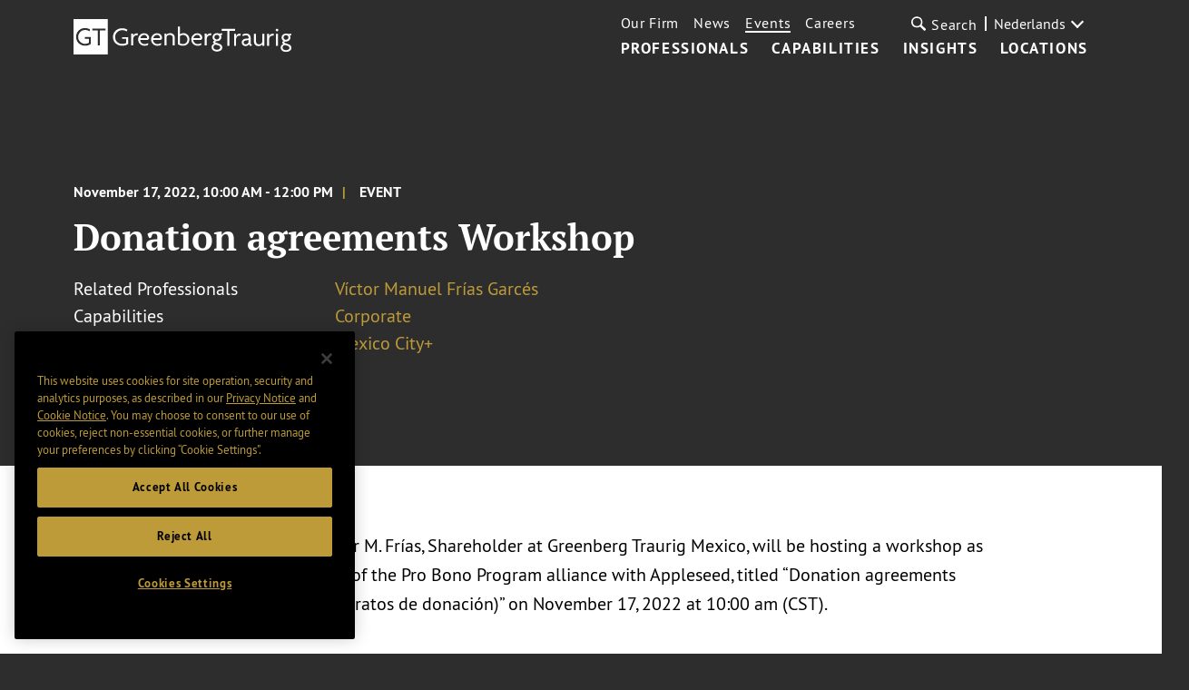

--- FILE ---
content_type: text/html; charset=utf-8
request_url: https://www.gtlaw.com/nl/events/2022/11/donation-agreements-workshop
body_size: 7096
content:



<!DOCTYPE html>

<html ng-app="gtlaw" lang="nl">
<head>
    <meta name="viewport" content="width=device-width, initial-scale=1">
    <link rel="icon" href="/favicon.ico" type="image/x-icon" />

    

    <!-- OneTrust Cookies Consent Notice start -->
    <script type="text/javascript" src="https://cdn.cookielaw.org/consent/6c184864-bc96-4b09-ab95-50eb0455389b/OtAutoBlock.js" data-document-language="true"></script>
    <script src="https://cdn.cookielaw.org/scripttemplates/otSDKStub.js" type="text/javascript" charset="UTF-8" data-domain-script="6c184864-bc96-4b09-ab95-50eb0455389b"></script>
    <script type="text/javascript">
        function OptanonWrapper() { }
    </script>
    <!-- OneTrust Cookies Consent Notice end -->


        <!-- Google Tag Manager -->
        <script>
        (function(w,d,s,l,i){w[l]=w[l]||[];w[l].push({'gtm.start':
        new Date().getTime(),event:'gtm.js'});var f=d.getElementsByTagName(s)[0],
        j=d.createElement(s),dl=l!='dataLayer'?'&l='+l:'';j.async=true;j.src=
        'https://www.googletagmanager.com/gtm.js?id='+i+dl;f.parentNode.insertBefore(j,f);
        })(window,document,'script','dataLayer','GTM-KNL4KD5');</script>
        <!-- End Google Tag Manager -->

    <link rel="canonical" href="https://www.gtlaw.com/en/events/2022/11/donation-agreements-workshop" />

    <title>Donation agreements Workshop | Greenberg Traurig LLP</title>
    <meta name="ik-alt-image" content="" />
<meta name="title" content="Donation agreements Workshop | Greenberg Traurig LLP" />
<meta name="description" content="" />
<meta name="keywords" content="" />

<meta property="og:url" content="https://www.gtlaw.com/nl/events/2022/11/donation-agreements-workshop" />
<meta property="og:type" content="website" />
<meta property="og:title" content="Donation agreements Workshop | Greenberg Traurig LLP" />
<meta property="og:description" content="" />


<meta name="twitter:card" content="summary">
<meta name="twitter:site" content="@gt_law">
<meta name="twitter:title" content="Donation agreements Workshop | Greenberg Traurig LLP">
<meta name="twitter:dnt" content="on">
<meta name="twitter:description" content="">

    <meta name="twitter:image:src" content="https://www.gtlaw.com/nl/-/media/images/social/gt-logo_200x200.jpg?rev=4e1db324efb8476384027b08af7b7005&amp;sc_lang=nl&amp;hash=01828E32007A31F56E4E4FD4318E8F73">

<meta name="limitfilter" content="Events">
<meta name="oni_section" content="Events">
<meta name="oni_name">
<meta name="oni_name2">
<meta name="oni_name3">
<meta name="robots" content="NOINDEX, NOFOLLOW">

    <link href="/assets/main/site/css/site.v-75jl5ydnbiurjz3upkmha.css" rel="stylesheet">
    <link href="/assets/main/site/css/print.v-vrggcjns8qcdnsykc07avw.css" media="print" rel="stylesheet">
    <script src='https://www.google.com/recaptcha/api.js'></script>
</head>
<body>
        <!-- Google Tag Manager (noscript) -->
        <noscript>
            <iframe src="https://www.googletagmanager.com/ns.html?id=GTM-KNL4KD5" height="0" width="0" style="display:none;visibility:hidden"></iframe>
        </noscript>
        <!-- End Google Tag Manager (noscript) -->

    <!--stopindex-->
    <a tabindex="0" class="skip-main" href="#main-content">Skip to main content</a>
<nav class="site-nav white-text" ng-controller="Header" data-languages="[&quot;ar&quot;,&quot;de&quot;,&quot;en&quot;,&quot;en-GB&quot;,&quot;es&quot;,&quot;he&quot;,&quot;it&quot;,&quot;ja&quot;,&quot;ko&quot;,&quot;nl&quot;,&quot;pl&quot;,&quot;pt&quot;,&quot;zh&quot;]" id="site-nav--js">
    <a href="/nl" class="site-logo">
        <img alt="home" class="site-nav__logo" src="/-/media/images/global-sitewide-images/logo_white.svg?rev=3ce6eb2889564453ba93e7fb611f7cad&amp;hash=30E486FAECD8ED3D3C294F0B6B93B346">
    </a>
    <input type="hidden" id="LogoBlack" value="/-/media/images/global-sitewide-images/logo.svg?rev=d07323a607914ace919ae5feec7c119b&amp;hash=59AF347B3177907F6747626218361229" />
    <input type="hidden" id="LogoWhite" value="/-/media/images/global-sitewide-images/logo_white.svg?rev=3ce6eb2889564453ba93e7fb611f7cad&amp;hash=30E486FAECD8ED3D3C294F0B6B93B346" />
    <div class="site-nav__nav-container">
        
        <ul class="site-nav__primary">
                        <li class="site-nav__primary-item">
                            <a class="site-nav__primary-link " href="/nl/professionals">Professionals</a>
                        </li>
                        <li class="site-nav__primary-item">
                            <a class="site-nav__primary-link " href="/nl/capabilities">Capabilities</a>
                        </li>
                        <li class="site-nav__primary-item">
                            <a class="site-nav__primary-link " href="/nl/insights">Insights</a>
                        </li>
                        <li class="site-nav__primary-item">
                            <a class="site-nav__primary-link " href="/nl/locations">Locations</a>
                        </li>
        </ul>
        <div class="site-nav__secondary">
            <ul class="site-nav__secondary-list">
                            <li class="site-nav__secondary-item">
                                <a class="site-nav__secondary-link " href="/nl/our-firm">Our Firm</a>
                            </li>
                            <li class="site-nav__secondary-item">
                                <a class="site-nav__secondary-link " href="/nl/news">News</a>
                            </li>
                            <li class="site-nav__secondary-item">
                                <a class="site-nav__secondary-link is-active" href="/nl/events">Events</a>
                            </li>
                            <li class="site-nav__secondary-item">
                                <a class="site-nav__secondary-link " href="/nl/careers">Careers</a>
                            </li>
            </ul>
                <button tabindex="0" class="site-nav__search-button" id="site-nav__search-button--js" type="button">
                    <div class="site-nav__search-submit-button-flex-container">
                        <span class="site-nav__search-submit-button-icon">
                            <svg aria-labelledby="loupe--368272" class="icon icon--loupe" role="img" alt="">
                                <title id="loupe--368272">search menu</title>
                                <use xlink:href="/-/media/images/system/icons.svg?rev=7208051fff604d3a89f4f496595d96e1&amp;hash=7B4C549A7836D816CAC00638FC7740BF#loupe"></use>
                            </svg>
                        </span>
                        <span class="site-nav__search-button-text">Search</span>
                    </div>
                </button>
            <div tabindex="0" class="language-select">
                <div class="drop-down drop-down-language arrow-right">

                    <div class="current-selection">Nederlands</div>
                    <ul class="site-nav__language-toggle--js drop-down-options">
                            <li class="drop-down-option">
                                <a href="https://www.gtlaw.com/ar/events/2022/11/donation-agreements-workshop">العربية</a>
                            </li>
                            <li class="drop-down-option">
                                <a href="https://www.gtlaw.com/de/events/2022/11/donation-agreements-workshop">Deutsch</a>
                            </li>
                            <li class="drop-down-option">
                                <a href="https://www.gtlaw.com/en/events/2022/11/donation-agreements-workshop">English</a>
                            </li>
                            <li class="drop-down-option">
                                <a href="https://www.gtlaw.com/en-gb/events/2022/11/donation-agreements-workshop">English (United Kingdom)</a>
                            </li>
                            <li class="drop-down-option">
                                <a href="https://www.gtlaw.com/es/events/2022/11/donation-agreements-workshop">espa&#241;ol</a>
                            </li>
                            <li class="drop-down-option">
                                <a href="https://www.gtlaw.com/he/events/2022/11/donation-agreements-workshop">עברית</a>
                            </li>
                            <li class="drop-down-option">
                                <a href="https://www.gtlaw.com/it/events/2022/11/donation-agreements-workshop">italiano</a>
                            </li>
                            <li class="drop-down-option">
                                <a href="https://www.gtlaw.com/ja/events/2022/11/donation-agreements-workshop">日本語</a>
                            </li>
                            <li class="drop-down-option">
                                <a href="https://www.gtlaw.com/ko/events/2022/11/donation-agreements-workshop">한국어</a>
                            </li>
                            <li class="drop-down-option">
                                <a href="https://www.gtlaw.com/pl/events/2022/11/donation-agreements-workshop">polski</a>
                            </li>
                            <li class="drop-down-option">
                                <a href="https://www.gtlaw.com/pt/events/2022/11/donation-agreements-workshop">portugu&#234;s</a>
                            </li>
                            <li class="drop-down-option">
                                <a href="https://www.gtlaw.com/zh/events/2022/11/donation-agreements-workshop">中文</a>
                            </li>
                    </ul>
                </div>
            </div>
        </div>
        <form class="site-nav__search-form" id="headerSearch" action="/sitesearch" ng-controller="SiteSearchHeader">
            <div class="site-nav__search-field-container">
                <label class="site-nav__search-field-label">
                    <span class="site-nav__search-field-label-text">Search</span>
                    <input class="site-nav__search-field" id="site-nav__search-field--js" ng-model="keyword" ng-change="typeAheadKeyup()" type="text" name="keyword">
                </label>
                <button class="site-nav__search-submit-button" type="submit">
                    <span class="site-nav__search-submit-button-icon">
                        <svg aria-labelledby="loupe--241101" class="icon icon--loupe" role="img" alt="">
                            <title id="loupe--241101">submit search</title>
                            <use xmlns:xlink="http://www.w3.org/1999/xlink" xlink:href="/-/media/images/system/icons.svg?rev=7208051fff604d3a89f4f496595d96e1&amp;hash=7B4C549A7836D816CAC00638FC7740BF#loupe"></use>
                        </svg>
                    </span>
                </button>
            </div>
            <div class="type-ahead-container" ng-show="typeAheadResults.length > 0">
                <ul>
                    <li class="type-ahead" ng-repeat="typeahead in typeAheadResults"><a class="title lazy-show lazy-show--from-bottom ng-lazyshow" ng-click="setKeywordHeader(typeahead)">{{typeahead}}</a></li>
                </ul>
            </div>
        </form>
    </div>
    <button aria-label="search menu and mobile navigation" class="site-nav__search-overlay-button" id="site-nav__search-overlay-button--js" type="button">
        <div class="site-nav__search-overlay-icon"></div>
    </button>
</nav>
    <!--startindex-->
    <div id="main-content">
        <main class="page-insights-detail">
    <header class="insights-detail-header">
        <div class="full-width-wrapper">
            <div class="article-meta">
                <span class="article-date">November 17, 2022, 10:00 AM - 12:00 PM</span>
                <span class="article-type">Event</span>
            </div>
            <h1 class="insight-title">Donation agreements Workshop</h1>
                <div class="related-links">
                        <div class="inline-list">
                            <div class="label-section">Related Professionals</div>
                            <div class="list-section">
                                    <a href="/nl/professionals/f/frias-garces-victor-manuel" class="list-item-link">Víctor Manuel Frías Garcés</a>
                            </div>
                        </div>
                                            <div class="inline-list">
                            <div class="label-section">Capabilities</div>
                            <div class="list-section">
                                    <a class="list-item-link" href="/nl/capabilities/corporate">Corporate</a>
                            </div>
                        </div>
                                            <div class="inline-list">
                            <div class="label-section">Offices</div>
                            <div class="list-section">
                                    <a class="list-item-link" href="/nl/locations/mexico-city">Mexico City+</a>
                            </div>
                        </div>
                </div>
        </div>
    </header>



    <div class="article-content">
        <div class="article-content-grid">
            <div class="share-container">
    <div data-scrollmagic-pin-spacer="" class="scrollmagic-pin-spacer">
        <div class="article-share-tools">
            <div class="share-tool-section">
                <p class="share-tool-label">Share</p>
                <ul class="share-tool-links">
                            <li class="share-tool-link-container">
                                <a href="http://www.linkedin.com/shareArticle?mini=true&amp;url=https%3a%2f%2fwww.gtlaw.com%2fnl%2fevents%2f2022%2f11%2fdonation-agreements-workshop" class="share-tool-link share-tool-link--js" aria-label="Share via LinkedIn">
                                    <img src="/-/media/images/social/connector/linkedin.png?rev=7c7ecb11eefa48c5addab95dc792f617&amp;hash=B67157B71A7E829D2A0A51E1AA65F902" alt="LinkedIn" />
                                </a>
                            </li>
                            <li class="share-tool-link-container">
                                <a href="http://twitter.com/intent/tweet?url=https%3a%2f%2fwww.gtlaw.com%2fnl%2fevents%2f2022%2f11%2fdonation-agreements-workshop" class="share-tool-link share-tool-link--js" aria-label="Share via X">
                                    <img src="/-/media/images/social/connector/twitter.png?rev=45d0ba7ad4b94315942116fdd40ef6d9&amp;hash=742281C5C37E23D37E852D60DC8D0187" alt="X" />
                                </a>
                            </li>
                            <li class="share-tool-link-container">
                                <a href="https://facebook.com/sharer/sharer.php?u=https%3a%2f%2fwww.gtlaw.com%2fnl%2fevents%2f2022%2f11%2fdonation-agreements-workshop" class="share-tool-link share-tool-link--js" aria-label="Share via Facebook">
                                    <img src="/-/media/images/social/connector/facebook.png?rev=aec823fee8844656a500420b62e11eb5&amp;hash=F15BE87120AF6E89B5F5CE0458E389A8" alt="Facebook" />
                                </a>
                            </li>
                    <li class="share-tool-link-container">
                        <a href="mailto:?body=https%3a%2f%2fwww.gtlaw.com%2fnl%2fevents%2f2022%2f11%2fdonation-agreements-workshop" aria-label="Share link by email" class="share-tool-link icon-envelope"></a>
                    </li>
                    <li class="share-tool-link-container">
                        <a href="javascript:void(0)" onclick="window.print()" aria-label="Print" class="share-tool-link icon-print"></a>
                    </li>
                </ul>
            </div>
        </div>
    </div>
</div>
            <div class="content-container lazy-show lazy-show--from-right lazy-show--js">
                <input type="hidden" id="ReadMoreLabel" value="Read More +" />
<input type="hidden" id="ReadLessLabel" value="Read Less -" />

    <div class="rich-text">Victor M. Frías, Shareholder at Greenberg Traurig Mexico, will be hosting a workshop as part of the Pro Bono Program alliance with Appleseed, titled “Donation agreements (Contratos de donación)” on November 17, 2022 at 10:00 am (CST).</div>


    <div class="attachments-list">
            <span class="list-label">Materials</span>
        <ul class="attachments-list-items">
                    <li class="attachments-list-item">
                        <a href="/-/media/files/events/2022/11/taller-contratos-gtjpeg.jpeg?rev=0e2f6fae641a44528311ef09501fdde2&amp;sc_lang=nl&amp;hash=23C3B9C623827E4F8377208CDF1982FA" class="attachment-download-link attachment-pdf">Taller contratos GT.jpeg</a>
                    </li>
        </ul>
    </div>
            </div>
        </div>
    </div>
        <div class="related-articles">
            <div class="section-header lazy-show lazy-show--from-right lazy-show--js">You May Also Be Interested In:</div>
        <div class="insight-list active">
            <div class="insight-container">
                    <div class="insight-item lazy-show lazy-show--from-bottom lazy-show--js">
                        <div class="insight-content">
                            <div class="top">
                                <date class="date">April 23, 2026 - April 24, 2026</date>
                                <span class="insight-type">
                                    Event
                                </span>
                            </div>
                            <div class="title-section">
                                <a class="title lazy-show lazy-show--from-bottom lazy-show--js" href="/nl/events/2026/04/emerge-americas-2026">eMerge Americas 2026</a>
                            </div>
                            <span class="article-type">Miami Beach</span>
                        </div>
                    </div>
                    <div class="insight-item lazy-show lazy-show--from-bottom lazy-show--js">
                        <div class="insight-content">
                            <div class="top">
                                <date class="date">February 22, 2026, 12:00 PM - February 25, 2026, 12:00 PM PT</date>
                                <span class="insight-type">
                                    Event
                                </span>
                            </div>
                            <div class="title-section">
                                <a class="title lazy-show lazy-show--from-bottom lazy-show--js" href="/nl/events/2026/02/sfvegas-conference-2026">SFVegas Conference 2026</a>
                            </div>
                            <span class="article-type">Las Vegas, United States</span>
                        </div>
                    </div>
                    <div class="insight-item lazy-show lazy-show--from-bottom lazy-show--js">
                        <div class="insight-content">
                            <div class="top">
                                <date class="date">February 11, 2026 - February 12, 2026</date>
                                <span class="insight-type">
                                    Event
                                </span>
                            </div>
                            <div class="title-section">
                                <a class="title lazy-show lazy-show--from-bottom lazy-show--js" href="/nl/events/2026/02/cvc--open-innovation-summit-usa-2026">CVC & Open Innovation Summit USA 2026</a>
                            </div>
                            <span class="article-type">Miami</span>
                        </div>
                    </div>
            </div>
        </div>
    </div>

    <!--stopindex-->
</main>
<button class="back-to-top-button"></button>
<!--startindex-->
    </div>
    <!--stopindex-->
    <input type="hidden" id="IsHomePage" />
<footer class="site-footer " id="site-footer--js">
    <div class="site-footer__footer" id="site-footer__placeholder--js"></div>
    <div class="site-footer__container " id="site-footer__container--js">
        <div class="site-footer__column site-footer__column--left">
                <ul class="site-footer__social-icon-list">

                            <li class="site-footer__social-icon-list-item">
                                <a class="site-footer__social-icon-link" href="https://www.linkedin.com/company/greenberg-traurig-llp ">
                                    <img class="icon" alt=" GT LinkedIn" src="/-/media/images/footer-images/linkedin.png?rev=5087960573454535bdcf546b4468ec86&amp;sc_lang=nl&amp;hash=ADF11223BCD0C7BBE8CEA6A0EB2523F0" style="height:32px; width:38px;" />
                                </a>
                            </li>
                            <li class="site-footer__social-icon-list-item">
                                <a class="site-footer__social-icon-link" href="https://www.facebook.com/GreenbergTraurigLLP/">
                                    <img class="icon" alt="GT Facebook" src="/-/media/images/footer-images/facebook.png?rev=707c6487ed3a485ba6fd6221fdd9173e&amp;sc_lang=nl&amp;hash=7590E73E33757628128DCA2D9F83F158" style="height:32px; width:17px;" />
                                </a>
                            </li>
                            <li class="site-footer__social-icon-list-item">
                                <a class="site-footer__social-icon-link" href="https://twitter.com/GT_Law">
                                    <img class="icon" alt=" GT Twitter" src="/-/media/images/footer-images/twitter.png?rev=f2dc77e9d4d74632a0ffab2e05136c85&amp;sc_lang=nl&amp;hash=95FB427B92F3B32A63F2D586B9839105" style="height:32px; width:40px;" />
                                </a>
                            </li>
                            <li class="site-footer__social-icon-list-item">
                                <a class="site-footer__social-icon-link" href="https://instagram.com/gt_law/">
                                    <img class="icon" alt="GT Instagram" src="/-/media/images/footer-images/instagram.png?rev=afb3473661d540238e89b1e68caa9c91&amp;sc_lang=nl&amp;hash=293BE14E343BB6F03F25CBDC939547B5" style="height:32px; width:32px;" />
                                </a>
                            </li>
                </ul>
            <ul class="site-footer__link-list">
                    <li class="site-footer__link-list-item">
                        <a class="site-footer__link-list-link" href="/nl/contactus">Contact Us</a>
                    </li>
                                                    <li class="site-footer__link-list-item">
                        <a class="site-footer__link-list-link" href="/nl/general/footer/terms-of-use">Terms of Use</a>
                    </li>
                                    <li class="site-footer__link-list-item">
                        <a class="site-footer__link-list-link" href="/nl/general/footer/european-offices-privacy-notice">European Offices Privacy Notice</a>
                    </li>
                                    <li class="site-footer__link-list-item">
                        <a class="site-footer__link-list-link" href="/nl/general/footer/european-offices-privacy-notice">Privacy Notice</a>
                    </li>
                                    <li class="site-footer__link-list-item">
                        <a class="site-footer__link-list-link" href="">Privacy Shield</a>
                    </li>
                                    <li class="site-footer__link-list-item">
                        <a class="site-footer__link-list-link" href="/nl/general/footer/main-disclosure-page">Disclosures</a>
                    </li>
                                    <li class="site-footer__link-list-item">
                        <a class="site-footer__link-list-link" href="https://www.gtlaw.com/nl/general/footer/individual-office-disclosures/amsterdam-office-complaints-scheme"></a>
                    </li>
                <li class="site-footer__link-list-item">
                    <a tabindex="0" class="optanon-toggle-display site-footer__link-list-link">Cookie settings</a>
                </li>
            </ul>
                <div class="site-footer__small-print-container site-footer__small-print-container-desktop">

                    <p class="site-footer__small-print">
<small>&copy; 2026 Greenberg Traurig, LLP. </small></p>
<p class="site-footer__small-print"><small>Attorney Advertising.</small></p>
<p class="site-footer__small-print">
<small>All rights reserved. </small></p>
                </div>
        </div>
        <div class="site-footer__column">
            <ul class="site-footer__column--right">
                    <li class="site-footer__office-list-item">
                        <a class="site-footer__office-link" href="/nl/locations/abu-dhabi">Abu Dhabi˹</a>
                    </li>
                    <li class="site-footer__office-list-item">
                        <a class="site-footer__office-link" href="/nl/locations/albany">Albany</a>
                    </li>
                    <li class="site-footer__office-list-item">
                        <a class="site-footer__office-link" href="/nl/locations/amsterdam">Amsterdam</a>
                    </li>
                    <li class="site-footer__office-list-item">
                        <a class="site-footer__office-link" href="/nl/locations/aspen">Aspen</a>
                    </li>
                    <li class="site-footer__office-list-item">
                        <a class="site-footer__office-link" href="/nl/locations/atlanta">Atlanta</a>
                    </li>
                    <li class="site-footer__office-list-item">
                        <a class="site-footer__office-link" href="/nl/locations/austin">Austin</a>
                    </li>
                    <li class="site-footer__office-list-item">
                        <a class="site-footer__office-link" href="/nl/locations/berlin">Berlin ¬</a>
                    </li>
                    <li class="site-footer__office-list-item">
                        <a class="site-footer__office-link" href="/nl/locations/boston">Boston</a>
                    </li>
                    <li class="site-footer__office-list-item">
                        <a class="site-footer__office-link" href="/nl/locations/charlotte">Charlotte</a>
                    </li>
                    <li class="site-footer__office-list-item">
                        <a class="site-footer__office-link" href="/nl/locations/chicago">Chicago</a>
                    </li>
                    <li class="site-footer__office-list-item">
                        <a class="site-footer__office-link" href="/nl/locations/dallas">Dallas</a>
                    </li>
                    <li class="site-footer__office-list-item">
                        <a class="site-footer__office-link" href="/nl/locations/delaware">Delaware</a>
                    </li>
                    <li class="site-footer__office-list-item">
                        <a class="site-footer__office-link" href="/nl/locations/denver">Denver</a>
                    </li>
                    <li class="site-footer__office-list-item">
                        <a class="site-footer__office-link" href="/nl/locations/dubai">Dubai‹</a>
                    </li>
                    <li class="site-footer__office-list-item">
                        <a class="site-footer__office-link" href="/nl/locations/fort-lauderdale">Fort Lauderdale</a>
                    </li>
                    <li class="site-footer__office-list-item">
                        <a class="site-footer__office-link" href="/nl/locations/houston">Houston</a>
                    </li>
                    <li class="site-footer__office-list-item">
                        <a class="site-footer__office-link" href="/nl/locations/las-vegas">Las Vegas</a>
                    </li>
                    <li class="site-footer__office-list-item">
                        <a class="site-footer__office-link" href="/nl/locations/london">London*</a>
                    </li>
                    <li class="site-footer__office-list-item">
                        <a class="site-footer__office-link" href="/nl/locations/long-island">Long Island</a>
                    </li>
                    <li class="site-footer__office-list-item">
                        <a class="site-footer__office-link" href="/nl/locations/los-angeles">Los Angeles</a>
                    </li>
                    <li class="site-footer__office-list-item">
                        <a class="site-footer__office-link" href="/nl/locations/mexico-city">Mexico City+</a>
                    </li>
                    <li class="site-footer__office-list-item">
                        <a class="site-footer__office-link" href="/nl/locations/miami">Miami</a>
                    </li>
                    <li class="site-footer__office-list-item">
                        <a class="site-footer__office-link" href="/nl/locations/milan">Milan»</a>
                    </li>
                    <li class="site-footer__office-list-item">
                        <a class="site-footer__office-link" href="/nl/locations/minneapolis">Minneapolis</a>
                    </li>
                    <li class="site-footer__office-list-item">
                        <a class="site-footer__office-link" href="/nl/locations/munich">Munich ¬</a>
                    </li>
                    <li class="site-footer__office-list-item">
                        <a class="site-footer__office-link" href="/nl/locations/new-jersey">New Jersey</a>
                    </li>
                    <li class="site-footer__office-list-item">
                        <a class="site-footer__office-link" href="/nl/locations/new-york">New York</a>
                    </li>
                    <li class="site-footer__office-list-item">
                        <a class="site-footer__office-link" href="/nl/locations/northern-virginia">Northern Virginia</a>
                    </li>
                    <li class="site-footer__office-list-item">
                        <a class="site-footer__office-link" href="/nl/locations/orange-county">Orange County</a>
                    </li>
                    <li class="site-footer__office-list-item">
                        <a class="site-footer__office-link" href="/nl/locations/orlando">Orlando</a>
                    </li>
                    <li class="site-footer__office-list-item">
                        <a class="site-footer__office-link" href="/nl/locations/philadelphia">Philadelphia</a>
                    </li>
                    <li class="site-footer__office-list-item">
                        <a class="site-footer__office-link" href="/nl/locations/phoenix">Phoenix</a>
                    </li>
                    <li class="site-footer__office-list-item">
                        <a class="site-footer__office-link" href="/nl/locations/portland">Portland</a>
                    </li>
                    <li class="site-footer__office-list-item">
                        <a class="site-footer__office-link" href="/nl/locations/riyadh">Riyadh«</a>
                    </li>
                    <li class="site-footer__office-list-item">
                        <a class="site-footer__office-link" href="/nl/locations/sacramento">Sacramento</a>
                    </li>
                    <li class="site-footer__office-list-item">
                        <a class="site-footer__office-link" href="/nl/locations/salt-lake-city">Salt Lake City</a>
                    </li>
                    <li class="site-footer__office-list-item">
                        <a class="site-footer__office-link" href="/nl/locations/san-diego">San Diego</a>
                    </li>
                    <li class="site-footer__office-list-item">
                        <a class="site-footer__office-link" href="/nl/locations/san-francisco">San Francisco</a>
                    </li>
                    <li class="site-footer__office-list-item">
                        <a class="site-footer__office-link" href="/nl/locations/sao-paulo">São Paulo›</a>
                    </li>
                    <li class="site-footer__office-list-item">
                        <a class="site-footer__office-link" href="/nl/locations/seoul">Seoul∞</a>
                    </li>
                    <li class="site-footer__office-list-item">
                        <a class="site-footer__office-link" href="/nl/locations/shanghai">Shanghai</a>
                    </li>
                    <li class="site-footer__office-list-item">
                        <a class="site-footer__office-link" href="/nl/locations/silicon-valley">Silicon Valley</a>
                    </li>
                    <li class="site-footer__office-list-item">
                        <a class="site-footer__office-link" href="/nl/locations/singapore">Singapore⁼</a>
                    </li>
                    <li class="site-footer__office-list-item">
                        <a class="site-footer__office-link" href="/nl/locations/tallahassee">Tallahassee</a>
                    </li>
                    <li class="site-footer__office-list-item">
                        <a class="site-footer__office-link" href="/nl/locations/tampa">Tampa</a>
                    </li>
                    <li class="site-footer__office-list-item">
                        <a class="site-footer__office-link" href="/nl/locations/tel-aviv">Tel Aviv^</a>
                    </li>
                    <li class="site-footer__office-list-item">
                        <a class="site-footer__office-link" href="/nl/locations/tokyo">Tokyo¤</a>
                    </li>
                    <li class="site-footer__office-list-item">
                        <a class="site-footer__office-link" href="/nl/locations/warsaw">Warsaw~</a>
                    </li>
                    <li class="site-footer__office-list-item">
                        <a class="site-footer__office-link" href="/nl/locations/washington-dc">Washington, D.C</a>
                    </li>
                    <li class="site-footer__office-list-item">
                        <a class="site-footer__office-link" href="/nl/locations/west-palm-beach">West Palm Beach</a>
                    </li>
                    <li class="site-footer__office-list-item">
                        <a class="site-footer__office-link" href="/nl/locations/westchester-county">Westchester County</a>
                    </li>
            </ul>
                <div class="site-footer__small-print-container site-footer__small-print-container-mobile">
                    <p class="site-footer__small-print">
<small>&copy; 2026 Greenberg Traurig, LLP. </small></p>
<p class="site-footer__small-print"><small>Attorney Advertising.</small></p>
<p class="site-footer__small-print">
<small>All rights reserved. </small></p>
                </div>
                            <div class="site-footer__small-print-container site-footer__disclaimer-right">
                    <p class="site-footer__small-print">
<small>Symbols refer to GT's office structure, which is detailed on the <a href="/nl/general/footer/main-disclosure-page">Disclosures</a> page.</small></p>
                </div>
        </div>
    </div>
</footer>

        <script src="//ajax.googleapis.com/ajax/libs/jquery/1.11.1/jquery.min.js"></script>
        <script src="/assets/main/site/js/site.v-z21mctqijsjog4fdjg.js"></script>
        <script src="/assets/main/site/js/app.v-usjab7rqwfk52kiltlkgaq.js"></script>
    <!--startindex-->
</body>
</html>
